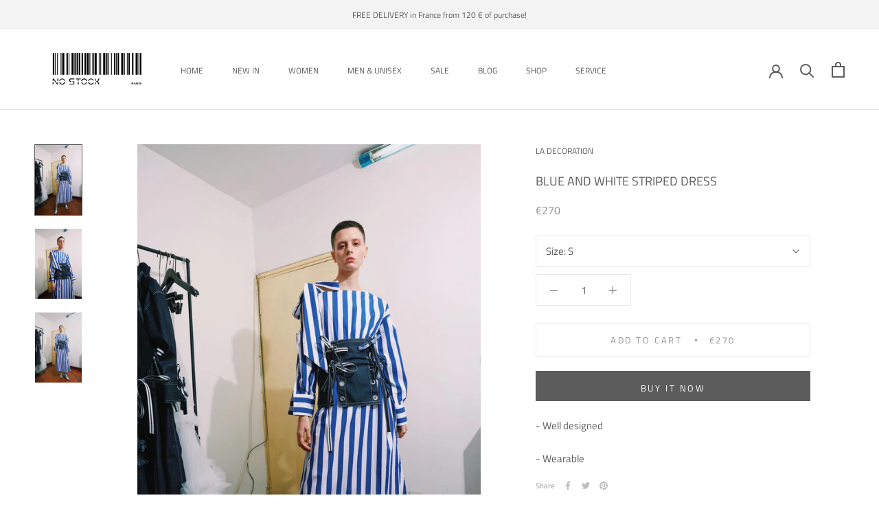

--- FILE ---
content_type: text/javascript
request_url: https://nostockparis.com/cdn/shop/t/5/assets/custom.js?v=183944157590872491501600358465
body_size: -829
content:
//# sourceMappingURL=/cdn/shop/t/5/assets/custom.js.map?v=183944157590872491501600358465
